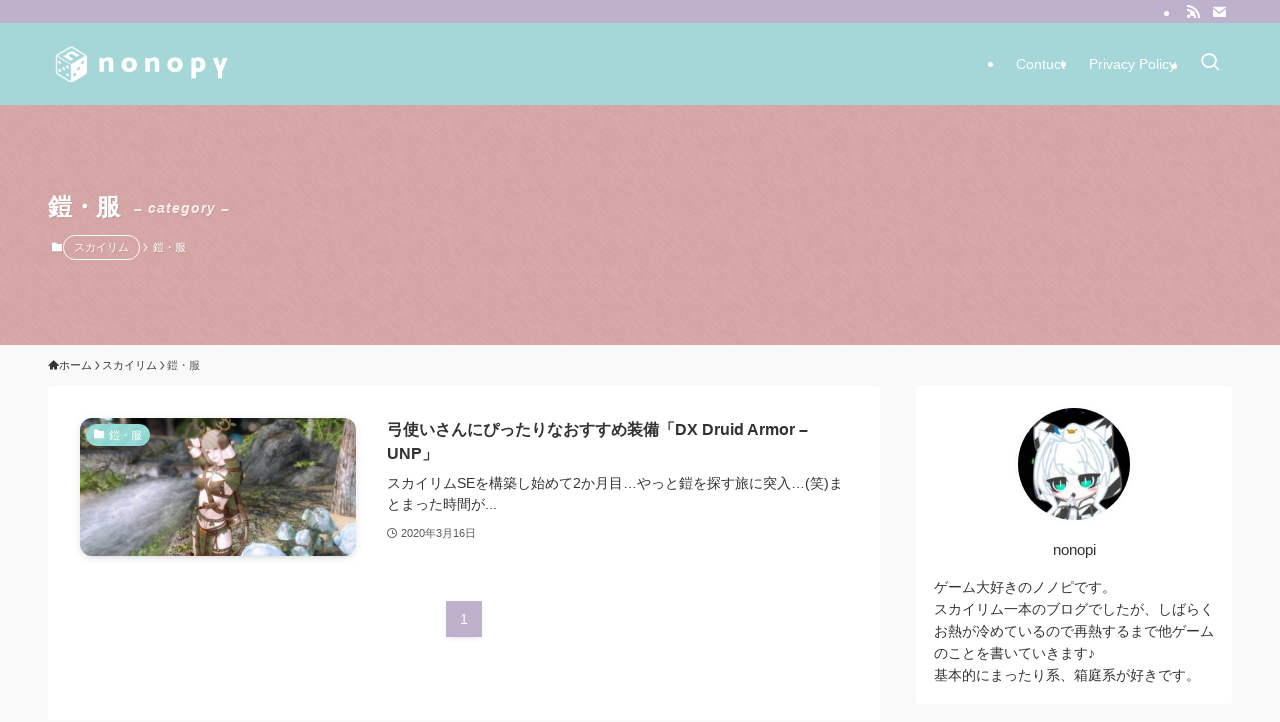

--- FILE ---
content_type: text/html; charset=utf-8
request_url: https://www.google.com/recaptcha/api2/aframe
body_size: -95
content:
<!DOCTYPE HTML><html><head><meta http-equiv="content-type" content="text/html; charset=UTF-8"></head><body><script nonce="9orkdB7EAjea8yOJxCceDw">/** Anti-fraud and anti-abuse applications only. See google.com/recaptcha */ try{var clients={'sodar':'https://pagead2.googlesyndication.com/pagead/sodar?'};window.addEventListener("message",function(a){try{if(a.source===window.parent){var b=JSON.parse(a.data);var c=clients[b['id']];if(c){var d=document.createElement('img');d.src=c+b['params']+'&rc='+(localStorage.getItem("rc::a")?sessionStorage.getItem("rc::b"):"");window.document.body.appendChild(d);sessionStorage.setItem("rc::e",parseInt(sessionStorage.getItem("rc::e")||0)+1);localStorage.setItem("rc::h",'1763724620411');}}}catch(b){}});window.parent.postMessage("_grecaptcha_ready", "*");}catch(b){}</script></body></html>